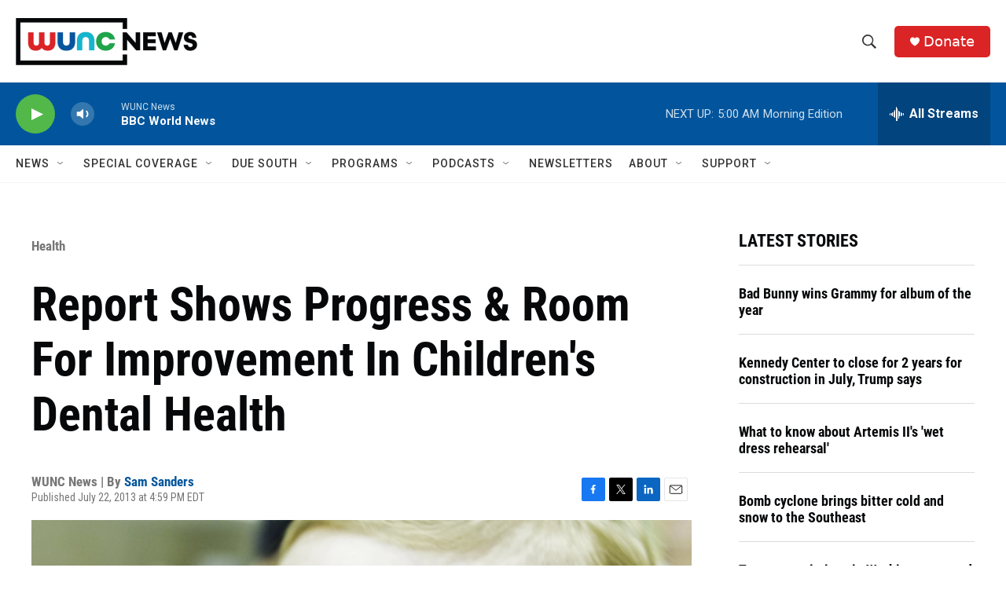

--- FILE ---
content_type: text/html; charset=utf-8
request_url: https://www.google.com/recaptcha/api2/aframe
body_size: 179
content:
<!DOCTYPE HTML><html><head><meta http-equiv="content-type" content="text/html; charset=UTF-8"></head><body><script nonce="aWs7Cbn6ePhmQfabmo2n-A">/** Anti-fraud and anti-abuse applications only. See google.com/recaptcha */ try{var clients={'sodar':'https://pagead2.googlesyndication.com/pagead/sodar?'};window.addEventListener("message",function(a){try{if(a.source===window.parent){var b=JSON.parse(a.data);var c=clients[b['id']];if(c){var d=document.createElement('img');d.src=c+b['params']+'&rc='+(localStorage.getItem("rc::a")?sessionStorage.getItem("rc::b"):"");window.document.body.appendChild(d);sessionStorage.setItem("rc::e",parseInt(sessionStorage.getItem("rc::e")||0)+1);localStorage.setItem("rc::h",'1770010050316');}}}catch(b){}});window.parent.postMessage("_grecaptcha_ready", "*");}catch(b){}</script></body></html>